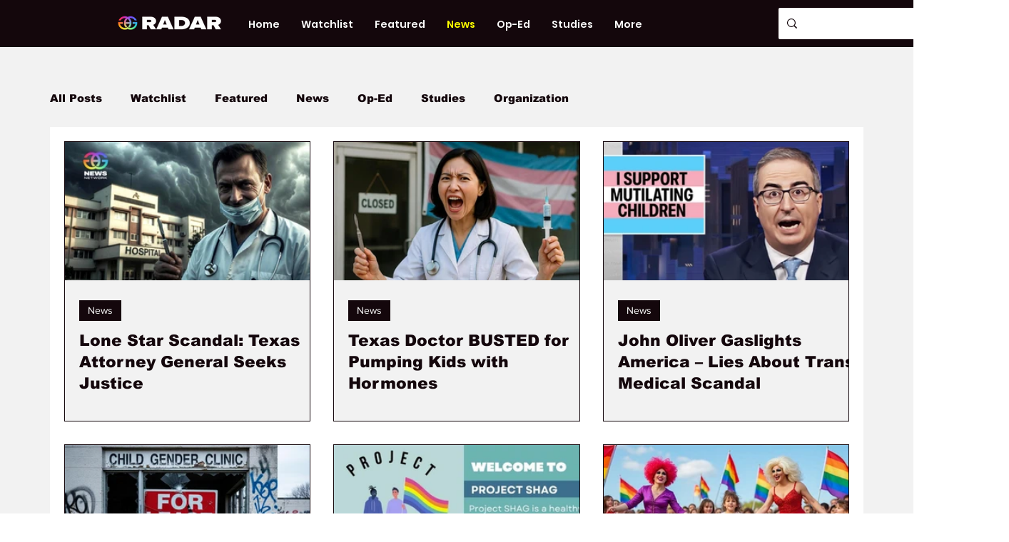

--- FILE ---
content_type: text/css; charset=utf-8
request_url: https://www.radar.gaysagainstgroomers.com/_serverless/pro-gallery-css-v4-server/layoutCss?ver=2&id=pro-blog&items=0_1200_630%7C0_1200_630%7C0_1200_630%7C0_1200_630%7C0_1200_630%7C0_1200_630%7C0_1200_630%7C0_1200_630%7C0_1200_630%7C0_1200_630%7C0_1200_630%7C0_1280_674%7C0_1280_674%7C0_1200_630%7C0_1024_615%7C0_1200_630%7C0_1200_630%7C0_1200_630%7C0_1500_790%7C0_1500_790&container=198_1100_2785.9375_720&options=gallerySizeType:px%7CgallerySizePx:292%7CimageMargin:32%7CisRTL:false%7CgridStyle:1%7CnumberOfImagesPerRow:3%7CgalleryLayout:2%7CtitlePlacement:SHOW_BELOW%7CcubeRatio:1.7777777777777777%7CisVertical:true%7CtextBoxHeight:199
body_size: -59
content:
#pro-gallery-pro-blog [data-hook="item-container"][data-idx="0"].gallery-item-container{opacity: 1 !important;display: block !important;transition: opacity .2s ease !important;top: 0px !important;left: 0px !important;right: auto !important;height: 393px !important;width: 345px !important;} #pro-gallery-pro-blog [data-hook="item-container"][data-idx="0"] .gallery-item-common-info-outer{height: 199px !important;} #pro-gallery-pro-blog [data-hook="item-container"][data-idx="0"] .gallery-item-common-info{height: 199px !important;width: 100% !important;} #pro-gallery-pro-blog [data-hook="item-container"][data-idx="0"] .gallery-item-wrapper{width: 345px !important;height: 194px !important;margin: 0 !important;} #pro-gallery-pro-blog [data-hook="item-container"][data-idx="0"] .gallery-item-content{width: 345px !important;height: 194px !important;margin: 0px 0px !important;opacity: 1 !important;} #pro-gallery-pro-blog [data-hook="item-container"][data-idx="0"] .gallery-item-hover{width: 345px !important;height: 194px !important;opacity: 1 !important;} #pro-gallery-pro-blog [data-hook="item-container"][data-idx="0"] .item-hover-flex-container{width: 345px !important;height: 194px !important;margin: 0px 0px !important;opacity: 1 !important;} #pro-gallery-pro-blog [data-hook="item-container"][data-idx="0"] .gallery-item-wrapper img{width: 100% !important;height: 100% !important;opacity: 1 !important;} #pro-gallery-pro-blog [data-hook="item-container"][data-idx="1"].gallery-item-container{opacity: 1 !important;display: block !important;transition: opacity .2s ease !important;top: 0px !important;left: 377px !important;right: auto !important;height: 393px !important;width: 346px !important;} #pro-gallery-pro-blog [data-hook="item-container"][data-idx="1"] .gallery-item-common-info-outer{height: 199px !important;} #pro-gallery-pro-blog [data-hook="item-container"][data-idx="1"] .gallery-item-common-info{height: 199px !important;width: 100% !important;} #pro-gallery-pro-blog [data-hook="item-container"][data-idx="1"] .gallery-item-wrapper{width: 346px !important;height: 194px !important;margin: 0 !important;} #pro-gallery-pro-blog [data-hook="item-container"][data-idx="1"] .gallery-item-content{width: 346px !important;height: 194px !important;margin: 0px 0px !important;opacity: 1 !important;} #pro-gallery-pro-blog [data-hook="item-container"][data-idx="1"] .gallery-item-hover{width: 346px !important;height: 194px !important;opacity: 1 !important;} #pro-gallery-pro-blog [data-hook="item-container"][data-idx="1"] .item-hover-flex-container{width: 346px !important;height: 194px !important;margin: 0px 0px !important;opacity: 1 !important;} #pro-gallery-pro-blog [data-hook="item-container"][data-idx="1"] .gallery-item-wrapper img{width: 100% !important;height: 100% !important;opacity: 1 !important;} #pro-gallery-pro-blog [data-hook="item-container"][data-idx="2"].gallery-item-container{opacity: 1 !important;display: block !important;transition: opacity .2s ease !important;top: 0px !important;left: 755px !important;right: auto !important;height: 393px !important;width: 345px !important;} #pro-gallery-pro-blog [data-hook="item-container"][data-idx="2"] .gallery-item-common-info-outer{height: 199px !important;} #pro-gallery-pro-blog [data-hook="item-container"][data-idx="2"] .gallery-item-common-info{height: 199px !important;width: 100% !important;} #pro-gallery-pro-blog [data-hook="item-container"][data-idx="2"] .gallery-item-wrapper{width: 345px !important;height: 194px !important;margin: 0 !important;} #pro-gallery-pro-blog [data-hook="item-container"][data-idx="2"] .gallery-item-content{width: 345px !important;height: 194px !important;margin: 0px 0px !important;opacity: 1 !important;} #pro-gallery-pro-blog [data-hook="item-container"][data-idx="2"] .gallery-item-hover{width: 345px !important;height: 194px !important;opacity: 1 !important;} #pro-gallery-pro-blog [data-hook="item-container"][data-idx="2"] .item-hover-flex-container{width: 345px !important;height: 194px !important;margin: 0px 0px !important;opacity: 1 !important;} #pro-gallery-pro-blog [data-hook="item-container"][data-idx="2"] .gallery-item-wrapper img{width: 100% !important;height: 100% !important;opacity: 1 !important;} #pro-gallery-pro-blog [data-hook="item-container"][data-idx="3"].gallery-item-container{opacity: 1 !important;display: block !important;transition: opacity .2s ease !important;top: 425px !important;left: 0px !important;right: auto !important;height: 393px !important;width: 345px !important;} #pro-gallery-pro-blog [data-hook="item-container"][data-idx="3"] .gallery-item-common-info-outer{height: 199px !important;} #pro-gallery-pro-blog [data-hook="item-container"][data-idx="3"] .gallery-item-common-info{height: 199px !important;width: 100% !important;} #pro-gallery-pro-blog [data-hook="item-container"][data-idx="3"] .gallery-item-wrapper{width: 345px !important;height: 194px !important;margin: 0 !important;} #pro-gallery-pro-blog [data-hook="item-container"][data-idx="3"] .gallery-item-content{width: 345px !important;height: 194px !important;margin: 0px 0px !important;opacity: 1 !important;} #pro-gallery-pro-blog [data-hook="item-container"][data-idx="3"] .gallery-item-hover{width: 345px !important;height: 194px !important;opacity: 1 !important;} #pro-gallery-pro-blog [data-hook="item-container"][data-idx="3"] .item-hover-flex-container{width: 345px !important;height: 194px !important;margin: 0px 0px !important;opacity: 1 !important;} #pro-gallery-pro-blog [data-hook="item-container"][data-idx="3"] .gallery-item-wrapper img{width: 100% !important;height: 100% !important;opacity: 1 !important;} #pro-gallery-pro-blog [data-hook="item-container"][data-idx="4"].gallery-item-container{opacity: 1 !important;display: block !important;transition: opacity .2s ease !important;top: 425px !important;left: 377px !important;right: auto !important;height: 393px !important;width: 346px !important;} #pro-gallery-pro-blog [data-hook="item-container"][data-idx="4"] .gallery-item-common-info-outer{height: 199px !important;} #pro-gallery-pro-blog [data-hook="item-container"][data-idx="4"] .gallery-item-common-info{height: 199px !important;width: 100% !important;} #pro-gallery-pro-blog [data-hook="item-container"][data-idx="4"] .gallery-item-wrapper{width: 346px !important;height: 194px !important;margin: 0 !important;} #pro-gallery-pro-blog [data-hook="item-container"][data-idx="4"] .gallery-item-content{width: 346px !important;height: 194px !important;margin: 0px 0px !important;opacity: 1 !important;} #pro-gallery-pro-blog [data-hook="item-container"][data-idx="4"] .gallery-item-hover{width: 346px !important;height: 194px !important;opacity: 1 !important;} #pro-gallery-pro-blog [data-hook="item-container"][data-idx="4"] .item-hover-flex-container{width: 346px !important;height: 194px !important;margin: 0px 0px !important;opacity: 1 !important;} #pro-gallery-pro-blog [data-hook="item-container"][data-idx="4"] .gallery-item-wrapper img{width: 100% !important;height: 100% !important;opacity: 1 !important;} #pro-gallery-pro-blog [data-hook="item-container"][data-idx="5"].gallery-item-container{opacity: 1 !important;display: block !important;transition: opacity .2s ease !important;top: 425px !important;left: 755px !important;right: auto !important;height: 393px !important;width: 345px !important;} #pro-gallery-pro-blog [data-hook="item-container"][data-idx="5"] .gallery-item-common-info-outer{height: 199px !important;} #pro-gallery-pro-blog [data-hook="item-container"][data-idx="5"] .gallery-item-common-info{height: 199px !important;width: 100% !important;} #pro-gallery-pro-blog [data-hook="item-container"][data-idx="5"] .gallery-item-wrapper{width: 345px !important;height: 194px !important;margin: 0 !important;} #pro-gallery-pro-blog [data-hook="item-container"][data-idx="5"] .gallery-item-content{width: 345px !important;height: 194px !important;margin: 0px 0px !important;opacity: 1 !important;} #pro-gallery-pro-blog [data-hook="item-container"][data-idx="5"] .gallery-item-hover{width: 345px !important;height: 194px !important;opacity: 1 !important;} #pro-gallery-pro-blog [data-hook="item-container"][data-idx="5"] .item-hover-flex-container{width: 345px !important;height: 194px !important;margin: 0px 0px !important;opacity: 1 !important;} #pro-gallery-pro-blog [data-hook="item-container"][data-idx="5"] .gallery-item-wrapper img{width: 100% !important;height: 100% !important;opacity: 1 !important;} #pro-gallery-pro-blog [data-hook="item-container"][data-idx="6"].gallery-item-container{opacity: 1 !important;display: block !important;transition: opacity .2s ease !important;top: 850px !important;left: 0px !important;right: auto !important;height: 393px !important;width: 345px !important;} #pro-gallery-pro-blog [data-hook="item-container"][data-idx="6"] .gallery-item-common-info-outer{height: 199px !important;} #pro-gallery-pro-blog [data-hook="item-container"][data-idx="6"] .gallery-item-common-info{height: 199px !important;width: 100% !important;} #pro-gallery-pro-blog [data-hook="item-container"][data-idx="6"] .gallery-item-wrapper{width: 345px !important;height: 194px !important;margin: 0 !important;} #pro-gallery-pro-blog [data-hook="item-container"][data-idx="6"] .gallery-item-content{width: 345px !important;height: 194px !important;margin: 0px 0px !important;opacity: 1 !important;} #pro-gallery-pro-blog [data-hook="item-container"][data-idx="6"] .gallery-item-hover{width: 345px !important;height: 194px !important;opacity: 1 !important;} #pro-gallery-pro-blog [data-hook="item-container"][data-idx="6"] .item-hover-flex-container{width: 345px !important;height: 194px !important;margin: 0px 0px !important;opacity: 1 !important;} #pro-gallery-pro-blog [data-hook="item-container"][data-idx="6"] .gallery-item-wrapper img{width: 100% !important;height: 100% !important;opacity: 1 !important;} #pro-gallery-pro-blog [data-hook="item-container"][data-idx="7"]{display: none !important;} #pro-gallery-pro-blog [data-hook="item-container"][data-idx="8"]{display: none !important;} #pro-gallery-pro-blog [data-hook="item-container"][data-idx="9"]{display: none !important;} #pro-gallery-pro-blog [data-hook="item-container"][data-idx="10"]{display: none !important;} #pro-gallery-pro-blog [data-hook="item-container"][data-idx="11"]{display: none !important;} #pro-gallery-pro-blog [data-hook="item-container"][data-idx="12"]{display: none !important;} #pro-gallery-pro-blog [data-hook="item-container"][data-idx="13"]{display: none !important;} #pro-gallery-pro-blog [data-hook="item-container"][data-idx="14"]{display: none !important;} #pro-gallery-pro-blog [data-hook="item-container"][data-idx="15"]{display: none !important;} #pro-gallery-pro-blog [data-hook="item-container"][data-idx="16"]{display: none !important;} #pro-gallery-pro-blog [data-hook="item-container"][data-idx="17"]{display: none !important;} #pro-gallery-pro-blog [data-hook="item-container"][data-idx="18"]{display: none !important;} #pro-gallery-pro-blog [data-hook="item-container"][data-idx="19"]{display: none !important;} #pro-gallery-pro-blog .pro-gallery-prerender{height:2943.4375px !important;}#pro-gallery-pro-blog {height:2943.4375px !important; width:1100px !important;}#pro-gallery-pro-blog .pro-gallery-margin-container {height:2943.4375px !important;}#pro-gallery-pro-blog .pro-gallery {height:2943.4375px !important; width:1100px !important;}#pro-gallery-pro-blog .pro-gallery-parent-container {height:2943.4375px !important; width:1132px !important;}